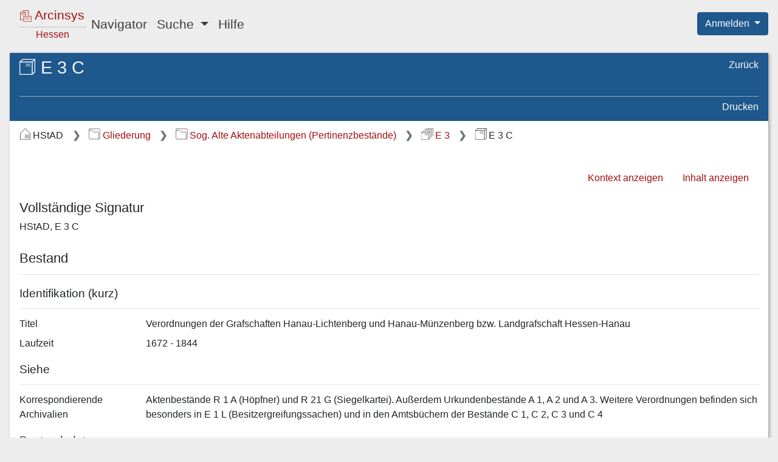

--- FILE ---
content_type: text/css;charset=UTF-8
request_url: https://arcinsys.hessen.de/arcinsys/styles_RD/thirdParty/datatables/datatables.css
body_size: 2942
content:
/*
 * This combined file was created by the DataTables downloader builder:
 *   https://datatables.net/download
 *
 * To rebuild or modify this file with the latest versions of the included
 * software please visit:
 *   https://datatables.net/download/#bs4/dt-1.11.3/r-2.2.9/sl-1.3.3
 *
 * Included libraries:
 *   DataTables 1.11.3, Responsive 2.2.9, Select 1.3.3
 */

@charset "UTF-8";
td.dt-control {
  background: url("https://www.datatables.net/examples/resources/details_open.png") no-repeat center center;
  cursor: pointer;
}

tr.dt-hasChild td.dt-control {
  background: url("https://www.datatables.net/examples/resources/details_close.png") no-repeat center center;
}

table.dataTable th.dt-left,
table.dataTable td.dt-left {
  text-align: left;
}
table.dataTable th.dt-center,
table.dataTable td.dt-center,
table.dataTable td.dataTables_empty {
  text-align: center;
}
table.dataTable th.dt-right,
table.dataTable td.dt-right {
  text-align: right;
}
table.dataTable th.dt-justify,
table.dataTable td.dt-justify {
  text-align: justify;
}
table.dataTable th.dt-nowrap,
table.dataTable td.dt-nowrap {
  white-space: nowrap;
}
table.dataTable thead th.dt-head-left,
table.dataTable thead td.dt-head-left,
table.dataTable tfoot th.dt-head-left,
table.dataTable tfoot td.dt-head-left {
  text-align: left;
}
table.dataTable thead th.dt-head-center,
table.dataTable thead td.dt-head-center,
table.dataTable tfoot th.dt-head-center,
table.dataTable tfoot td.dt-head-center {
  text-align: center;
}
table.dataTable thead th.dt-head-right,
table.dataTable thead td.dt-head-right,
table.dataTable tfoot th.dt-head-right,
table.dataTable tfoot td.dt-head-right {
  text-align: right;
}
table.dataTable thead th.dt-head-justify,
table.dataTable thead td.dt-head-justify,
table.dataTable tfoot th.dt-head-justify,
table.dataTable tfoot td.dt-head-justify {
  text-align: justify;
}
table.dataTable thead th.dt-head-nowrap,
table.dataTable thead td.dt-head-nowrap,
table.dataTable tfoot th.dt-head-nowrap,
table.dataTable tfoot td.dt-head-nowrap {
  white-space: nowrap;
}
table.dataTable tbody th.dt-body-left,
table.dataTable tbody td.dt-body-left {
  text-align: left;
}
table.dataTable tbody th.dt-body-center,
table.dataTable tbody td.dt-body-center {
  text-align: center;
}
table.dataTable tbody th.dt-body-right,
table.dataTable tbody td.dt-body-right {
  text-align: right;
}
table.dataTable tbody th.dt-body-justify,
table.dataTable tbody td.dt-body-justify {
  text-align: justify;
}
table.dataTable tbody th.dt-body-nowrap,
table.dataTable tbody td.dt-body-nowrap {
  white-space: nowrap;
}

table.dataTable {
  clear: both;
  margin-top: 6px !important;
  margin-bottom: 6px !important;
  max-width: none !important;
  border-collapse: separate !important;
  border-spacing: 0;
}
table.dataTable td,
table.dataTable th {
  -webkit-box-sizing: content-box;
  box-sizing: content-box;
}
table.dataTable td.dataTables_empty,
table.dataTable th.dataTables_empty {
  text-align: center;
}
table.dataTable.nowrap th,
table.dataTable.nowrap td {
  white-space: nowrap;
}

div.dataTables_wrapper div.dataTables_length label {
  font-weight: normal;
  text-align: left;
  white-space: nowrap;
}
div.dataTables_wrapper div.dataTables_length select {
  width: auto;
  display: inline-block;
}
div.dataTables_wrapper div.dataTables_filter {
  text-align: right;
}
div.dataTables_wrapper div.dataTables_filter label {
  font-weight: normal;
  white-space: nowrap;
  text-align: left;
}
div.dataTables_wrapper div.dataTables_filter input {
  margin-left: 0.5em;
  display: inline-block;
  width: auto;
}
div.dataTables_wrapper div.dataTables_info {
  padding-top: 0.85em;
}
div.dataTables_wrapper div.dataTables_paginate {
  margin: 0;
  white-space: nowrap;
  text-align: right;
}
div.dataTables_wrapper div.dataTables_paginate ul.pagination {
  margin: 2px 0;
  white-space: nowrap;
  justify-content: flex-end;
}
div.dataTables_wrapper div.dataTables_processing {
  position: absolute;
  top: 50%;
  left: 50%;
  width: 200px;
  margin-left: -100px;
  margin-top: -26px;
  text-align: center;
  padding: 1em 0;
}

table.dataTable > thead > tr > th:active,
table.dataTable > thead > tr > td:active {
  outline: none;
}
table.dataTable > thead > tr > th:not(.sorting_disabled),
table.dataTable > thead > tr > td:not(.sorting_disabled) {
  padding-right: 30px;
}
table.dataTable > thead .sorting,
table.dataTable > thead .sorting_asc,
table.dataTable > thead .sorting_desc,
table.dataTable > thead .sorting_asc_disabled,
table.dataTable > thead .sorting_desc_disabled {
  cursor: pointer;
  position: relative;
}
table.dataTable > thead .sorting:before, table.dataTable > thead .sorting:after,
table.dataTable > thead .sorting_asc:before,
table.dataTable > thead .sorting_asc:after,
table.dataTable > thead .sorting_desc:before,
table.dataTable > thead .sorting_desc:after,
table.dataTable > thead .sorting_asc_disabled:before,
table.dataTable > thead .sorting_asc_disabled:after,
table.dataTable > thead .sorting_desc_disabled:before,
table.dataTable > thead .sorting_desc_disabled:after {
  position: absolute;
  bottom: 0.9em;
  display: block;
  opacity: 0.3;
}
table.dataTable > thead .sorting:before,
table.dataTable > thead .sorting_asc:before,
table.dataTable > thead .sorting_desc:before,
table.dataTable > thead .sorting_asc_disabled:before,
table.dataTable > thead .sorting_desc_disabled:before {
  right: 1em;
  content: "↑";
}
table.dataTable > thead .sorting:after,
table.dataTable > thead .sorting_asc:after,
table.dataTable > thead .sorting_desc:after,
table.dataTable > thead .sorting_asc_disabled:after,
table.dataTable > thead .sorting_desc_disabled:after {
  right: 0.5em;
  content: "↓";
}
table.dataTable > thead .sorting_asc:before,
table.dataTable > thead .sorting_desc:after {
  opacity: 1;
}
table.dataTable > thead .sorting_asc_disabled:before,
table.dataTable > thead .sorting_desc_disabled:after {
  opacity: 0;
}

div.dataTables_scrollHead table.dataTable {
  margin-bottom: 0 !important;
}

div.dataTables_scrollBody > table {
  border-top: none;
  margin-top: 0 !important;
  margin-bottom: 0 !important;
}
div.dataTables_scrollBody > table > thead .sorting:before,
div.dataTables_scrollBody > table > thead .sorting_asc:before,
div.dataTables_scrollBody > table > thead .sorting_desc:before,
div.dataTables_scrollBody > table > thead .sorting:after,
div.dataTables_scrollBody > table > thead .sorting_asc:after,
div.dataTables_scrollBody > table > thead .sorting_desc:after {
  display: none;
}
div.dataTables_scrollBody > table > tbody tr:first-child th,
div.dataTables_scrollBody > table > tbody tr:first-child td {
  border-top: none;
}

div.dataTables_scrollFoot > .dataTables_scrollFootInner {
  box-sizing: content-box;
}
div.dataTables_scrollFoot > .dataTables_scrollFootInner > table {
  margin-top: 0 !important;
  border-top: none;
}

@media screen and (max-width: 767px) {
  div.dataTables_wrapper div.dataTables_length,
div.dataTables_wrapper div.dataTables_filter,
div.dataTables_wrapper div.dataTables_info,
div.dataTables_wrapper div.dataTables_paginate {
    text-align: center;
  }
  div.dataTables_wrapper div.dataTables_paginate ul.pagination {
    justify-content: center !important;
  }
}
table.dataTable.table-sm > thead > tr > th:not(.sorting_disabled) {
  padding-right: 20px;
}
table.dataTable.table-sm .sorting:before,
table.dataTable.table-sm .sorting_asc:before,
table.dataTable.table-sm .sorting_desc:before {
  top: 5px;
  right: 0.85em;
}
table.dataTable.table-sm .sorting:after,
table.dataTable.table-sm .sorting_asc:after,
table.dataTable.table-sm .sorting_desc:after {
  top: 5px;
}

table.table-bordered.dataTable {
  border-right-width: 0;
}
table.table-bordered.dataTable th,
table.table-bordered.dataTable td {
  border-left-width: 0;
}
table.table-bordered.dataTable th:last-child, table.table-bordered.dataTable th:last-child,
table.table-bordered.dataTable td:last-child,
table.table-bordered.dataTable td:last-child {
  border-right-width: 1px;
}
table.table-bordered.dataTable tbody th,
table.table-bordered.dataTable tbody td {
  border-bottom-width: 0;
}

div.dataTables_scrollHead table.table-bordered {
  border-bottom-width: 0;
}

div.table-responsive > div.dataTables_wrapper > div.row {
  margin: 0;
}
div.table-responsive > div.dataTables_wrapper > div.row > div[class^=col-]:first-child {
  padding-left: 0;
}
div.table-responsive > div.dataTables_wrapper > div.row > div[class^=col-]:last-child {
  padding-right: 0;
}


table.dataTable.dtr-inline.collapsed > tbody > tr > td.child,
table.dataTable.dtr-inline.collapsed > tbody > tr > th.child,
table.dataTable.dtr-inline.collapsed > tbody > tr > td.dataTables_empty {
  cursor: default !important;
}
table.dataTable.dtr-inline.collapsed > tbody > tr > td.child:before,
table.dataTable.dtr-inline.collapsed > tbody > tr > th.child:before,
table.dataTable.dtr-inline.collapsed > tbody > tr > td.dataTables_empty:before {
  display: none !important;
}
table.dataTable.dtr-inline.collapsed > tbody > tr > td.dtr-control,
table.dataTable.dtr-inline.collapsed > tbody > tr > th.dtr-control {
  position: relative;
  padding-left: 30px;
  cursor: pointer;
}
table.dataTable.dtr-inline.collapsed > tbody > tr > td.dtr-control:before,
table.dataTable.dtr-inline.collapsed > tbody > tr > th.dtr-control:before {
  top: 50%;
  left: 5px;
  height: 1em;
  width: 1em;
  margin-top: -9px;
  display: block;
  position: absolute;
  color: white;
  border: 0.15em solid white;
  border-radius: 1em;
  box-shadow: 0 0 0.2em #444;
  box-sizing: content-box;
  text-align: center;
  text-indent: 0 !important;
  font-family: "Courier New", Courier, monospace;
  line-height: 1em;
  content: "+";
  background-color: #0275d8;
}
table.dataTable.dtr-inline.collapsed > tbody > tr.parent > td.dtr-control:before,
table.dataTable.dtr-inline.collapsed > tbody > tr.parent > th.dtr-control:before {
  content: "-";
  background-color: #d33333;
}
table.dataTable.dtr-inline.collapsed.compact > tbody > tr > td.dtr-control,
table.dataTable.dtr-inline.collapsed.compact > tbody > tr > th.dtr-control {
  padding-left: 27px;
}
table.dataTable.dtr-inline.collapsed.compact > tbody > tr > td.dtr-control:before,
table.dataTable.dtr-inline.collapsed.compact > tbody > tr > th.dtr-control:before {
  left: 4px;
  height: 14px;
  width: 14px;
  border-radius: 14px;
  line-height: 14px;
  text-indent: 3px;
}
table.dataTable.dtr-column > tbody > tr > td.dtr-control,
table.dataTable.dtr-column > tbody > tr > th.dtr-control,
table.dataTable.dtr-column > tbody > tr > td.control,
table.dataTable.dtr-column > tbody > tr > th.control {
  position: relative;
  cursor: pointer;
}
table.dataTable.dtr-column > tbody > tr > td.dtr-control:before,
table.dataTable.dtr-column > tbody > tr > th.dtr-control:before,
table.dataTable.dtr-column > tbody > tr > td.control:before,
table.dataTable.dtr-column > tbody > tr > th.control:before {
  top: 50%;
  left: 50%;
  height: 0.8em;
  width: 0.8em;
  margin-top: -0.5em;
  margin-left: -0.5em;
  display: block;
  position: absolute;
  color: white;
  border: 0.15em solid white;
  border-radius: 1em;
  box-shadow: 0 0 0.2em #444;
  box-sizing: content-box;
  text-align: center;
  text-indent: 0 !important;
  font-family: "Courier New", Courier, monospace;
  line-height: 1em;
  content: "+";
  background-color: #0275d8;
}
table.dataTable.dtr-column > tbody > tr.parent td.dtr-control:before,
table.dataTable.dtr-column > tbody > tr.parent th.dtr-control:before,
table.dataTable.dtr-column > tbody > tr.parent td.control:before,
table.dataTable.dtr-column > tbody > tr.parent th.control:before {
  content: "-";
  background-color: #d33333;
}
table.dataTable > tbody > tr.child {
  padding: 0.5em 1em;
}
table.dataTable > tbody > tr.child:hover {
  background: transparent !important;
}
table.dataTable > tbody > tr.child ul.dtr-details {
  display: inline-block;
  list-style-type: none;
  margin: 0;
  padding: 0;
}
table.dataTable > tbody > tr.child ul.dtr-details > li {
  border-bottom: 1px solid #efefef;
  padding: 0.5em 0;
}
table.dataTable > tbody > tr.child ul.dtr-details > li:first-child {
  padding-top: 0;
}
table.dataTable > tbody > tr.child ul.dtr-details > li:last-child {
  border-bottom: none;
}
table.dataTable > tbody > tr.child span.dtr-title {
  display: inline-block;
  min-width: 75px;
  font-weight: bold;
}
div.dtr-modal {
  position: fixed;
  box-sizing: border-box;
  top: 0;
  left: 0;
  height: 100%;
  width: 100%;
  z-index: 100;
  padding: 10em 1em;
}
div.dtr-modal div.dtr-modal-display {
  position: absolute;
  top: 0;
  left: 0;
  bottom: 0;
  right: 0;
  width: 50%;
  height: 50%;
  overflow: auto;
  margin: auto;
  z-index: 102;
  overflow: auto;
  background-color: #f5f5f7;
  border: 1px solid black;
  border-radius: 0.5em;
  box-shadow: 0 12px 30px rgba(0, 0, 0, 0.6);
}
div.dtr-modal div.dtr-modal-content {
  position: relative;
  padding: 1em;
}
div.dtr-modal div.dtr-modal-close {
  position: absolute;
  top: 6px;
  right: 6px;
  width: 22px;
  height: 22px;
  border: 1px solid #eaeaea;
  background-color: #f9f9f9;
  text-align: center;
  border-radius: 3px;
  cursor: pointer;
  z-index: 12;
}
div.dtr-modal div.dtr-modal-close:hover {
  background-color: #eaeaea;
}
div.dtr-modal div.dtr-modal-background {
  position: fixed;
  top: 0;
  left: 0;
  right: 0;
  bottom: 0;
  z-index: 101;
  background: rgba(0, 0, 0, 0.6);
}

@media screen and (max-width: 767px) {
  div.dtr-modal div.dtr-modal-display {
    width: 95%;
  }
}
div.dtr-bs-modal table.table tr:first-child td {
  border-top: none;
}


table.dataTable tbody > tr.selected,
table.dataTable tbody > tr > .selected {
  background-color: #0275d8;
}
table.dataTable.stripe tbody > tr.odd.selected,
table.dataTable.stripe tbody > tr.odd > .selected, table.dataTable.display tbody > tr.odd.selected,
table.dataTable.display tbody > tr.odd > .selected {
  background-color: #0272d3;
}
table.dataTable.hover tbody > tr.selected:hover,
table.dataTable.hover tbody > tr > .selected:hover, table.dataTable.display tbody > tr.selected:hover,
table.dataTable.display tbody > tr > .selected:hover {
  background-color: #0271d0;
}
table.dataTable.order-column tbody > tr.selected > .sorting_1,
table.dataTable.order-column tbody > tr.selected > .sorting_2,
table.dataTable.order-column tbody > tr.selected > .sorting_3,
table.dataTable.order-column tbody > tr > .selected, table.dataTable.display tbody > tr.selected > .sorting_1,
table.dataTable.display tbody > tr.selected > .sorting_2,
table.dataTable.display tbody > tr.selected > .sorting_3,
table.dataTable.display tbody > tr > .selected {
  background-color: #0273d4;
}
table.dataTable.display tbody > tr.odd.selected > .sorting_1, table.dataTable.order-column.stripe tbody > tr.odd.selected > .sorting_1 {
  background-color: #026fcc;
}
table.dataTable.display tbody > tr.odd.selected > .sorting_2, table.dataTable.order-column.stripe tbody > tr.odd.selected > .sorting_2 {
  background-color: #0270ce;
}
table.dataTable.display tbody > tr.odd.selected > .sorting_3, table.dataTable.order-column.stripe tbody > tr.odd.selected > .sorting_3 {
  background-color: #0270d0;
}
table.dataTable.display tbody > tr.even.selected > .sorting_1, table.dataTable.order-column.stripe tbody > tr.even.selected > .sorting_1 {
  background-color: #0273d4;
}
table.dataTable.display tbody > tr.even.selected > .sorting_2, table.dataTable.order-column.stripe tbody > tr.even.selected > .sorting_2 {
  background-color: #0274d5;
}
table.dataTable.display tbody > tr.even.selected > .sorting_3, table.dataTable.order-column.stripe tbody > tr.even.selected > .sorting_3 {
  background-color: #0275d7;
}
table.dataTable.display tbody > tr.odd > .selected, table.dataTable.order-column.stripe tbody > tr.odd > .selected {
  background-color: #026fcc;
}
table.dataTable.display tbody > tr.even > .selected, table.dataTable.order-column.stripe tbody > tr.even > .selected {
  background-color: #0273d4;
}
table.dataTable.display tbody > tr.selected:hover > .sorting_1, table.dataTable.order-column.hover tbody > tr.selected:hover > .sorting_1 {
  background-color: #026bc6;
}
table.dataTable.display tbody > tr.selected:hover > .sorting_2, table.dataTable.order-column.hover tbody > tr.selected:hover > .sorting_2 {
  background-color: #026cc8;
}
table.dataTable.display tbody > tr.selected:hover > .sorting_3, table.dataTable.order-column.hover tbody > tr.selected:hover > .sorting_3 {
  background-color: #026eca;
}
table.dataTable.display tbody > tr:hover > .selected,
table.dataTable.display tbody > tr > .selected:hover, table.dataTable.order-column.hover tbody > tr:hover > .selected,
table.dataTable.order-column.hover tbody > tr > .selected:hover {
  background-color: #026bc6;
}
table.dataTable tbody td.select-checkbox,
table.dataTable tbody th.select-checkbox {
  position: relative;
}
table.dataTable tbody td.select-checkbox:before, table.dataTable tbody td.select-checkbox:after,
table.dataTable tbody th.select-checkbox:before,
table.dataTable tbody th.select-checkbox:after {
  display: block;
  position: absolute;
  top: 1.2em;
  left: 50%;
  width: 12px;
  height: 12px;
  box-sizing: border-box;
}
table.dataTable tbody td.select-checkbox:before,
table.dataTable tbody th.select-checkbox:before {
  content: " ";
  margin-top: -2px;
  margin-left: -6px;
  border: 1px solid black;
  border-radius: 3px;
}
table.dataTable tr.selected td.select-checkbox:after,
table.dataTable tr.selected th.select-checkbox:after {
  content: "✓";
  font-size: 20px;
  margin-top: -19px;
  margin-left: -6px;
  text-align: center;
  text-shadow: 1px 1px #B0BED9, -1px -1px #B0BED9, 1px -1px #B0BED9, -1px 1px #B0BED9;
}
table.dataTable.compact tbody td.select-checkbox:before,
table.dataTable.compact tbody th.select-checkbox:before {
  margin-top: -12px;
}
table.dataTable.compact tr.selected td.select-checkbox:after,
table.dataTable.compact tr.selected th.select-checkbox:after {
  margin-top: -16px;
}

div.dataTables_wrapper span.select-info,
div.dataTables_wrapper span.select-item {
  margin-left: 0.5em;
}

@media screen and (max-width: 640px) {
  div.dataTables_wrapper span.select-info,
div.dataTables_wrapper span.select-item {
    margin-left: 0;
    display: block;
  }
}
table.dataTable tbody tr.selected,
table.dataTable tbody th.selected,
table.dataTable tbody td.selected {
  color: white;
}
table.dataTable tbody tr.selected a,
table.dataTable tbody th.selected a,
table.dataTable tbody td.selected a {
  color: #a2d4ed;
}


